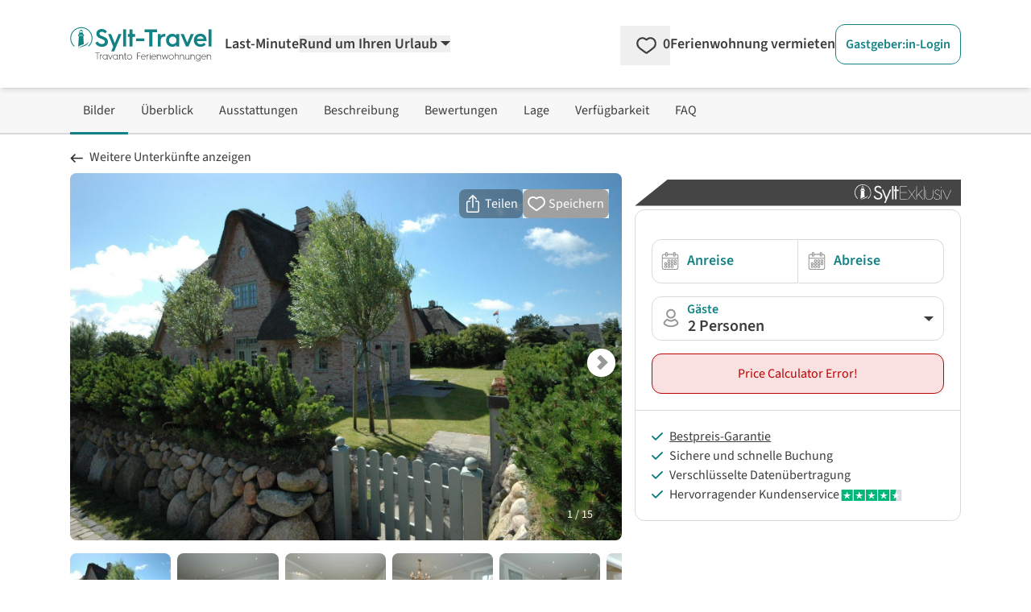

--- FILE ---
content_type: text/html; charset=utf-8
request_url: https://www.google.com/recaptcha/api2/aframe
body_size: 268
content:
<!DOCTYPE HTML><html><head><meta http-equiv="content-type" content="text/html; charset=UTF-8"></head><body><script nonce="l83THul52HPX86Fdf4C7-A">/** Anti-fraud and anti-abuse applications only. See google.com/recaptcha */ try{var clients={'sodar':'https://pagead2.googlesyndication.com/pagead/sodar?'};window.addEventListener("message",function(a){try{if(a.source===window.parent){var b=JSON.parse(a.data);var c=clients[b['id']];if(c){var d=document.createElement('img');d.src=c+b['params']+'&rc='+(localStorage.getItem("rc::a")?sessionStorage.getItem("rc::b"):"");window.document.body.appendChild(d);sessionStorage.setItem("rc::e",parseInt(sessionStorage.getItem("rc::e")||0)+1);localStorage.setItem("rc::h",'1768927447059');}}}catch(b){}});window.parent.postMessage("_grecaptcha_ready", "*");}catch(b){}</script></body></html>

--- FILE ---
content_type: text/css
request_url: https://www.sylt-travel.de/_nuxt/SharedObjectCard.HKDazN_p.css
body_size: 3997
content:
.tooltip[data-v-d14378d3]{display:inline-block;position:relative}.tooltip .tooltiptext[data-v-d14378d3]{margin-left:-60px;top:120%}.tooltip .tooltiptext[data-v-d14378d3],.tooltipcard .tooltiptextcard[data-v-d14378d3]{background-color:#000;border-radius:6px;color:#fff;font-size:13px;left:50%;padding:5px 0;position:absolute;text-align:center;visibility:hidden;width:170px;z-index:1}.tooltipcard .tooltiptextcard[data-v-d14378d3]{margin-left:-120px;top:100%}.tooltip .tooltiptext[data-v-d14378d3]:after{margin-left:-5px}.tooltip .tooltiptext[data-v-d14378d3]:after,.tooltipcard .tooltiptextcard[data-v-d14378d3]:after{border:5px solid transparent;border-bottom-color:#000;bottom:100%;content:"";left:50%;position:absolute}.tooltipcard .tooltiptextcard[data-v-d14378d3]:after{margin-left:30px}.tooltip:hover .tooltiptext[data-v-d14378d3],.tooltipcard:hover .tooltiptextcard[data-v-d14378d3]{visibility:visible}.icon-favherz-delete-only[data-v-286019c2]{background:#fffc none;border-radius:10rem;height:32px;padding:4px 8px;width:32px}.heart_animate[data-v-286019c2]{animation:heartbeat-286019c2 1s 1}@keyframes heartbeat-286019c2{0%{transform:scale(1)}20%{transform:scale(.75)}40%{transform:scale(1)}60%{transform:scale(.75)}80%{transform:scale(1)}to{transform:scale(1)}}@font-face{font-family:swiper-icons;font-style:normal;font-weight:400;src:url(data:application/font-woff;charset=utf-8;base64,\ [base64]//wADZ2x5ZgAAAywAAADMAAAD2MHtryVoZWFkAAABbAAAADAAAAA2E2+eoWhoZWEAAAGcAAAAHwAAACQC9gDzaG10eAAAAigAAAAZAAAArgJkABFsb2NhAAAC0AAAAFoAAABaFQAUGG1heHAAAAG8AAAAHwAAACAAcABAbmFtZQAAA/gAAAE5AAACXvFdBwlwb3N0AAAFNAAAAGIAAACE5s74hXjaY2BkYGAAYpf5Hu/j+W2+MnAzMYDAzaX6QjD6/4//Bxj5GA8AuRwMYGkAPywL13jaY2BkYGA88P8Agx4j+/8fQDYfA1AEBWgDAIB2BOoAeNpjYGRgYNBh4GdgYgABEMnIABJzYNADCQAACWgAsQB42mNgYfzCOIGBlYGB0YcxjYGBwR1Kf2WQZGhhYGBiYGVmgAFGBiQQkOaawtDAoMBQxXjg/wEGPcYDDA4wNUA2CCgwsAAAO4EL6gAAeNpj2M0gyAACqxgGNWBkZ2D4/wMA+xkDdgAAAHjaY2BgYGaAYBkGRgYQiAHyGMF8FgYHIM3DwMHABGQrMOgyWDLEM1T9/w8UBfEMgLzE////P/5//f/V/xv+r4eaAAeMbAxwIUYmIMHEgKYAYjUcsDAwsLKxc3BycfPw8jEQA/[base64]/uznmfPFBNODM2K7MTQ45YEAZqGP81AmGGcF3iPqOop0r1SPTaTbVkfUe4HXj97wYE+yNwWYxwWu4v1ugWHgo3S1XdZEVqWM7ET0cfnLGxWfkgR42o2PvWrDMBSFj/IHLaF0zKjRgdiVMwScNRAoWUoH78Y2icB/yIY09An6AH2Bdu/UB+yxopYshQiEvnvu0dURgDt8QeC8PDw7Fpji3fEA4z/PEJ6YOB5hKh4dj3EvXhxPqH/SKUY3rJ7srZ4FZnh1PMAtPhwP6fl2PMJMPDgeQ4rY8YT6Gzao0eAEA409DuggmTnFnOcSCiEiLMgxCiTI6Cq5DZUd3Qmp10vO0LaLTd2cjN4fOumlc7lUYbSQcZFkutRG7g6JKZKy0RmdLY680CDnEJ+UMkpFFe1RN7nxdVpXrC4aTtnaurOnYercZg2YVmLN/d/gczfEimrE/fs/bOuq29Zmn8tloORaXgZgGa78yO9/cnXm2BpaGvq25Dv9S4E9+5SIc9PqupJKhYFSSl47+Qcr1mYNAAAAeNptw0cKwkAAAMDZJA8Q7OUJvkLsPfZ6zFVERPy8qHh2YER+3i/BP83vIBLLySsoKimrqKqpa2hp6+jq6RsYGhmbmJqZSy0sraxtbO3sHRydnEMU4uR6yx7JJXveP7WrDycAAAAAAAH//wACeNpjYGRgYOABYhkgZgJCZgZNBkYGLQZtIJsFLMYAAAw3ALgAeNolizEKgDAQBCchRbC2sFER0YD6qVQiBCv/H9ezGI6Z5XBAw8CBK/m5iQQVauVbXLnOrMZv2oLdKFa8Pjuru2hJzGabmOSLzNMzvutpB3N42mNgZGBg4GKQYzBhYMxJLMlj4GBgAYow/P/PAJJhLM6sSoWKfWCAAwDAjgbRAAB42mNgYGBkAIIbCZo5IPrmUn0hGA0AO8EFTQAA)}:root{--swiper-theme-color:#007aff}:host{display:block;margin-left:auto;margin-right:auto;position:relative;z-index:1}.swiper{display:block;list-style:none;margin-left:auto;margin-right:auto;overflow:hidden;padding:0;position:relative;z-index:1}.swiper-vertical>.swiper-wrapper{flex-direction:column}.swiper-wrapper{box-sizing:content-box;display:flex;height:100%;position:relative;transition-property:transform;transition-timing-function:var(--swiper-wrapper-transition-timing-function,initial);width:100%;z-index:1}.swiper-android .swiper-slide,.swiper-ios .swiper-slide,.swiper-wrapper{transform:translateZ(0)}.swiper-horizontal{touch-action:pan-y}.swiper-vertical{touch-action:pan-x}.swiper-slide{display:block;flex-shrink:0;height:100%;position:relative;transition-property:transform;width:100%}.swiper-slide-invisible-blank{visibility:hidden}.swiper-autoheight,.swiper-autoheight .swiper-slide{height:auto}.swiper-autoheight .swiper-wrapper{align-items:flex-start;transition-property:transform,height}.swiper-backface-hidden .swiper-slide{backface-visibility:hidden;transform:translateZ(0)}.swiper-3d.swiper-css-mode .swiper-wrapper{perspective:1200px}.swiper-3d .swiper-wrapper{transform-style:preserve-3d}.swiper-3d{perspective:1200px}.swiper-3d .swiper-cube-shadow,.swiper-3d .swiper-slide{transform-style:preserve-3d}.swiper-css-mode>.swiper-wrapper{overflow:auto;scrollbar-width:none;-ms-overflow-style:none}.swiper-css-mode>.swiper-wrapper::-webkit-scrollbar{display:none}.swiper-css-mode>.swiper-wrapper>.swiper-slide{scroll-snap-align:start start}.swiper-css-mode.swiper-horizontal>.swiper-wrapper{scroll-snap-type:x mandatory}.swiper-css-mode.swiper-vertical>.swiper-wrapper{scroll-snap-type:y mandatory}.swiper-css-mode.swiper-free-mode>.swiper-wrapper{scroll-snap-type:none}.swiper-css-mode.swiper-free-mode>.swiper-wrapper>.swiper-slide{scroll-snap-align:none}.swiper-css-mode.swiper-centered>.swiper-wrapper:before{content:"";flex-shrink:0;order:9999}.swiper-css-mode.swiper-centered>.swiper-wrapper>.swiper-slide{scroll-snap-align:center center;scroll-snap-stop:always}.swiper-css-mode.swiper-centered.swiper-horizontal>.swiper-wrapper>.swiper-slide:first-child{margin-inline-start:var(--swiper-centered-offset-before)}.swiper-css-mode.swiper-centered.swiper-horizontal>.swiper-wrapper:before{height:100%;min-height:1px;width:var(--swiper-centered-offset-after)}.swiper-css-mode.swiper-centered.swiper-vertical>.swiper-wrapper>.swiper-slide:first-child{margin-block-start:var(--swiper-centered-offset-before)}.swiper-css-mode.swiper-centered.swiper-vertical>.swiper-wrapper:before{height:var(--swiper-centered-offset-after);min-width:1px;width:100%}.swiper-3d .swiper-slide-shadow,.swiper-3d .swiper-slide-shadow-bottom,.swiper-3d .swiper-slide-shadow-left,.swiper-3d .swiper-slide-shadow-right,.swiper-3d .swiper-slide-shadow-top{height:100%;left:0;pointer-events:none;position:absolute;top:0;width:100%;z-index:10}.swiper-3d .swiper-slide-shadow{background:#00000026}.swiper-3d .swiper-slide-shadow-left{background-image:linear-gradient(270deg,rgba(0,0,0,.5),transparent)}.swiper-3d .swiper-slide-shadow-right{background-image:linear-gradient(90deg,rgba(0,0,0,.5),transparent)}.swiper-3d .swiper-slide-shadow-top{background-image:linear-gradient(0deg,rgba(0,0,0,.5),transparent)}.swiper-3d .swiper-slide-shadow-bottom{background-image:linear-gradient(180deg,rgba(0,0,0,.5),transparent)}.swiper-lazy-preloader{border:4px solid var(--swiper-preloader-color,var(--swiper-theme-color));border-radius:50%;border-top:4px solid transparent;box-sizing:border-box;height:42px;left:50%;margin-left:-21px;margin-top:-21px;position:absolute;top:50%;transform-origin:50%;width:42px;z-index:10}.swiper-watch-progress .swiper-slide-visible .swiper-lazy-preloader,.swiper:not(.swiper-watch-progress) .swiper-lazy-preloader{animation:swiper-preloader-spin 1s linear infinite}.swiper-lazy-preloader-white{--swiper-preloader-color:#fff}.swiper-lazy-preloader-black{--swiper-preloader-color:#000}@keyframes swiper-preloader-spin{0%{transform:rotate(0)}to{transform:rotate(1turn)}}.shared-picture-carousel[data-v-c1dcd3e6]{--swiper-theme-color:#fff;--swiper-pagination-color:#fff;--swiper-pagination-left:auto;--swiper-pagination-right:8px;--swiper-pagination-bottom:8px;--swiper-pagination-top:auto;--swiper-pagination-fraction-color:inherit;--swiper-pagination-progressbar-bg-color:rgba(0,0,0,.25);--swiper-pagination-progressbar-size:4px;--swiper-pagination-bullet-size:10px;--swiper-pagination-bullet-width:10px;--swiper-pagination-bullet-height:10px;--swiper-pagination-bullet-border-radius:50%;--swiper-pagination-bullet-inactive-color:#fff;--swiper-pagination-bullet-inactive-opacity:.5;--swiper-pagination-bullet-opacity:1;--swiper-pagination-bullet-horizontal-gap:8px;--swiper-pagination-bullet-vertical-gap:6px;--swiper-navigation-top-offset:50%;--swiper-navigation-color:#3c3c3c;--swiper-navigation-size:20px;--swiper-navigation-sides-offset:2rem}.shared-picture-carousel .swiper .swiper-button-next[data-v-c1dcd3e6],.shared-picture-carousel .swiper .swiper-button-prev[data-v-c1dcd3e6]{display:none}.shared-picture-carousel .swiper:hover .swiper-button-next[data-v-c1dcd3e6],.shared-picture-carousel .swiper:hover .swiper-button-prev[data-v-c1dcd3e6]{display:flex}.shared-picture-carousel[data-v-c1dcd3e6] .swiper-pagination{position:absolute;text-align:center;transform:translateZ(0);transition:opacity .3s;z-index:10}.shared-picture-carousel[data-v-c1dcd3e6] .swiper-pagination.swiper-pagination-hidden{opacity:0}.shared-picture-carousel[data-v-c1dcd3e6] .swiper-pagination.swiper-pagination-disabled,.swiper-pagination-disabled>.shared-picture-carousel[data-v-c1dcd3e6] .swiper-pagination{display:none!important}.shared-picture-carousel .swiper-horizontal>.swiper-pagination-bullets[data-v-c1dcd3e6],.shared-picture-carousel .swiper-pagination-bullets.swiper-pagination-horizontal[data-v-c1dcd3e6],.shared-picture-carousel .swiper-pagination-custom[data-v-c1dcd3e6],.shared-picture-carousel .swiper-pagination-fraction[data-v-c1dcd3e6]{bottom:var(--swiper-pagination-bottom,8px);left:0;top:var(--swiper-pagination-top,auto);width:100%}.shared-picture-carousel[data-v-c1dcd3e6] .swiper-pagination-bullets-dynamic{font-size:0;overflow:hidden}.shared-picture-carousel[data-v-c1dcd3e6] .swiper-pagination-bullets-dynamic .swiper-pagination-bullet{position:relative;transform:scale(.6)}.shared-picture-carousel[data-v-c1dcd3e6] .swiper-pagination-bullets-dynamic .swiper-pagination-bullet-active,.shared-picture-carousel[data-v-c1dcd3e6] .swiper-pagination-bullets-dynamic .swiper-pagination-bullet-active-main{transform:scale(1)}.shared-picture-carousel[data-v-c1dcd3e6] .swiper-pagination-bullets-dynamic .swiper-pagination-bullet-active-prev,.shared-picture-carousel[data-v-c1dcd3e6] .swiper-pagination-bullets-dynamic .swiper-pagination-bullet-active-prev-prev,.shared-picture-carousel[data-v-c1dcd3e6] .swiper-pagination-bullets-dynamic .swiper-pagination-bullet-active-next,.shared-picture-carousel[data-v-c1dcd3e6] .swiper-pagination-bullets-dynamic .swiper-pagination-bullet-active-next-next{transform:scale(.6)}.shared-picture-carousel[data-v-c1dcd3e6] .swiper-pagination-bullet{background:var(--swiper-pagination-bullet-inactive-color,#000);border-radius:var(--swiper-pagination-bullet-border-radius,50%);display:inline-block;height:var(--swiper-pagination-bullet-height,var(--swiper-pagination-bullet-size,8px));opacity:var(--swiper-pagination-bullet-inactive-opacity,.2);width:var(--swiper-pagination-bullet-width,var(--swiper-pagination-bullet-size,8px))}button.shared-picture-carousel[data-v-c1dcd3e6] .swiper-pagination-bullet{-webkit-appearance:none;-moz-appearance:none;appearance:none;border:none;box-shadow:none;margin:0;padding:0}.swiper-pagination-clickable .shared-picture-carousel[data-v-c1dcd3e6] .swiper-pagination-bullet{cursor:pointer}.shared-picture-carousel[data-v-c1dcd3e6] .swiper-pagination-bullet:only-child{display:none!important}.shared-picture-carousel[data-v-c1dcd3e6] .swiper-pagination-bullet-active{background:var(--swiper-pagination-color,var(--swiper-theme-color));opacity:var(--swiper-pagination-bullet-opacity,1)}.shared-picture-carousel[data-v-c1dcd3e6] .swiper-horizontal>.swiper-pagination-bullets .swiper-pagination-bullet,.shared-picture-carousel[data-v-c1dcd3e6] .swiper-pagination-horizontal.swiper-pagination-bullets .swiper-pagination-bullet{margin:0 var(--swiper-pagination-bullet-horizontal-gap,4px)}.shared-picture-carousel[data-v-c1dcd3e6] .swiper-horizontal>.swiper-pagination-bullets.swiper-pagination-bullets-dynamic,.shared-picture-carousel[data-v-c1dcd3e6] .swiper-pagination-horizontal.swiper-pagination-bullets.swiper-pagination-bullets-dynamic{left:50%;transform:translate(-50%);white-space:nowrap}.shared-picture-carousel[data-v-c1dcd3e6] .swiper-horizontal>.swiper-pagination-bullets.swiper-pagination-bullets-dynamic .swiper-pagination-bullet,.shared-picture-carousel[data-v-c1dcd3e6] .swiper-pagination-horizontal.swiper-pagination-bullets.swiper-pagination-bullets-dynamic .swiper-pagination-bullet{transition:transform .2s,left .2s}.shared-picture-carousel[data-v-c1dcd3e6] .swiper-horizontal.swiper-rtl>.swiper-pagination-bullets-dynamic .swiper-pagination-bullet{transition:transform .2s,right .2s}.shared-picture-carousel[data-v-c1dcd3e6] .swiper-pagination-lock{display:none}.shared-picture-carousel .swiper-button-next[data-v-c1dcd3e6],.shared-picture-carousel .swiper-button-prev[data-v-c1dcd3e6]{aspect-ratio:1/1;border-radius:9999px;--tw-bg-opacity:1;background-color:rgb(255 255 255/var(--tw-bg-opacity,1));--tw-shadow:0 4px 6px -1px rgba(0,0,0,.1),0 2px 4px -2px rgba(0,0,0,.1);--tw-shadow-colored:0 4px 6px -1px var(--tw-shadow-color),0 2px 4px -2px var(--tw-shadow-color);align-items:center;background-color:#fff;box-shadow:var(--tw-ring-offset-shadow,0 0 #0000),var(--tw-ring-shadow,0 0 #0000),var(--tw-shadow);color:var(--swiper-navigation-color,var(--swiper-theme-color));cursor:pointer;display:flex;height:26px;justify-content:center;margin-top:calc(0px - var(--swiper-navigation-size)/2);position:absolute;top:var(--swiper-navigation-top-offset,50%);width:26px;z-index:10}.shared-picture-carousel .swiper-button-next.swiper-button-disabled[data-v-c1dcd3e6],.shared-picture-carousel .swiper-button-prev.swiper-button-disabled[data-v-c1dcd3e6]{cursor:auto;opacity:.35;pointer-events:none}.shared-picture-carousel .swiper-button-next.swiper-button-hidden[data-v-c1dcd3e6],.shared-picture-carousel .swiper-button-prev.swiper-button-hidden[data-v-c1dcd3e6]{cursor:auto;opacity:0;pointer-events:none}.swiper-navigation-disabled .shared-picture-carousel .swiper-button-next[data-v-c1dcd3e6],.swiper-navigation-disabled .shared-picture-carousel .swiper-button-prev[data-v-c1dcd3e6]{display:none!important}.shared-picture-carousel .swiper-button-next svg[data-v-c1dcd3e6],.shared-picture-carousel .swiper-button-prev svg[data-v-c1dcd3e6]{height:100%;-o-object-fit:contain;object-fit:contain;transform-origin:center;width:100%}.swiper-rtl .shared-picture-carousel .swiper-button-next svg[data-v-c1dcd3e6],.swiper-rtl .shared-picture-carousel .swiper-button-prev svg[data-v-c1dcd3e6]{transform:rotate(180deg)}.shared-picture-carousel .swiper-button-prev[data-v-c1dcd3e6],.shared-picture-carousel .swiper-rtl .swiper-button-next[data-v-c1dcd3e6]{left:var(--swiper-navigation-sides-offset,10px);right:auto}.shared-picture-carousel .swiper-button-lock[data-v-c1dcd3e6]{display:none}.shared-picture-carousel .swiper-button-next[data-v-c1dcd3e6]:after,.shared-picture-carousel .swiper-button-prev[data-v-c1dcd3e6]:after{background-image:url(../svg/icons/arrow-thin.svg);background-repeat:no-repeat;background-size:10px 10px;display:inline-block;font-family:swiper-icons;font-size:var(--swiper-navigation-size);font-variant:normal;height:11px;letter-spacing:0;line-height:1;opacity:.5;text-transform:none!important;width:8px}.shared-picture-carousel .swiper-button-prev[data-v-c1dcd3e6]:after,.shared-picture-carousel .swiper-rtl .swiper-button-next[data-v-c1dcd3e6]:after{--tw-rotate:180deg;content:"";transform:translate(var(--tw-translate-x),var(--tw-translate-y)) rotate(var(--tw-rotate)) skew(var(--tw-skew-x)) skewY(var(--tw-skew-y)) scaleX(var(--tw-scale-x)) scaleY(var(--tw-scale-y))}.shared-picture-carousel .swiper-button-next[data-v-c1dcd3e6],.shared-picture-carousel .swiper-rtl .swiper-button-prev[data-v-c1dcd3e6]{left:auto;right:var(--swiper-navigation-sides-offset,10px)}.shared-picture-carousel .swiper-button-next[data-v-c1dcd3e6]:after,.shared-picture-carousel .swiper-rtl .swiper-button-prev[data-v-c1dcd3e6]:after{content:""}


--- FILE ---
content_type: text/css
request_url: https://www.sylt-travel.de/_nuxt/UiDropdown.BxRow0v_.css
body_size: 13
content:
.floating[data-v-1af0e6ae]{background-color:#fff;border:1px solid #e4e4e4;border-radius:.5rem;box-shadow:0 10px 15px -3px #0000001a,0 4px 6px -4px #0000001a;display:none;z-index:100}


--- FILE ---
content_type: text/css
request_url: https://www.sylt-travel.de/_nuxt/Control.DmwL7EPh.css
body_size: 416
content:
.fullscreen-icon{background-image:url("data:image/svg+xml;charset=utf-8,%3Csvg xmlns='http://www.w3.org/2000/svg' viewBox='0 0 26 52'%3E%3Cpath fill='currentColor' d='M20.6 36.7H16a.9.9 0 0 1-.8-.8v-4.5c0-.2.2-.4.4-.4H17c.3 0 .5.2.5.4v3h3c.2 0 .4.2.4.5v1.4c0 .2-.2.4-.4.4zm-9.9-.8v-4.5c0-.2-.2-.4-.4-.4H8.9c-.3 0-.5.2-.5.4v3h-3c-.2 0-.4.2-.4.5v1.4c0 .2.2.4.4.4H10c.4 0 .8-.4.8-.8zm0 10.7V42c0-.4-.4-.8-.8-.8H5.4c-.2 0-.4.2-.4.4V43c0 .3.2.5.4.5h3v3c0 .2.2.4.5.4h1.4c.2 0 .4-.2.4-.4zm6.9 0v-3h3c.2 0 .4-.2.4-.5v-1.4c0-.2-.2-.4-.4-.4H16c-.4 0-.8.4-.8.8v4.5c0 .2.2.4.4.4H17c.3 0 .5-.2.5-.4zM5 10.3V5.9c0-.5.4-.9.9-.9h4.4c.2 0 .4.2.4.4V7c0 .2-.2.4-.4.4h-3v3c0 .2-.2.4-.4.4H5.4a.4.4 0 0 1-.4-.4zm10.3-4.9V7c0 .2.2.4.4.4h3v3c0 .2.2.4.4.4h1.5c.2 0 .4-.2.4-.4V5.9c0-.5-.4-.9-.9-.9h-4.4c-.2 0-.4.2-.4.4m5.3 9.9H19c-.2 0-.4.2-.4.4v3h-3c-.2 0-.4.2-.4.4v1.5c0 .2.2.4.4.4H20c.5 0 .9-.4.9-.9v-4.4c0-.2-.2-.4-.4-.4zm-9.9 5.3V19c0-.2-.2-.4-.4-.4h-3v-3c0-.2-.2-.4-.4-.4H5.4c-.2 0-.4.2-.4.4V20c0 .5.4.9.9.9h4.4c.2 0 .4-.2.4-.4z'/%3E%3C/svg%3E");background-size:26px 52px}.fullscreen-icon.leaflet-fullscreen-on{background-position:0 -26px}.leaflet-touch .fullscreen-icon{background-position:2px 2px}.leaflet-touch .fullscreen-icon.leaflet-fullscreen-on{background-position:2px -24px}.leaflet-container:fullscreen{height:100%!important;width:100%!important;z-index:99999}.leaflet-pseudo-fullscreen{height:100%!important;left:0!important;position:fixed!important;top:0!important;width:100%!important;z-index:99999}


--- FILE ---
content_type: application/javascript
request_url: https://www.sylt-travel.de/_nuxt/DkmovCUv.js
body_size: 54
content:
import{_ as t}from"./DlAUqK2U.js";import{o,g as s,Y as r}from"./mGw-Omml.js";const c={},n={class:"text-base lg:text-lg"};function a(e,_){return o(),s("div",n,[r(e.$slots,"default")])}const i=t(c,[["render",a]]);export{i as U};


--- FILE ---
content_type: image/svg+xml
request_url: https://img.travanto.de/travanto/svg/logos/logo-Sylt-Exklusiv.svg
body_size: 1757
content:
<svg xmlns="http://www.w3.org/2000/svg" width="216.943" height="41.599" viewBox="0 0 216.943 41.599"><g transform="translate(-2.554 -3.569)"><g transform="translate(45.107 6.594)"><path d="M53.172,29.433c1.324,3.2,3.674,5.383,7.475,5.383,5.426,0,5.982-3.716,5.982-5.254,0-3.545-2.479-4.784-6.665-6.621-4.527-2.008-7.816-3.759-7.816-8.586,0-4.273,3.459-7.39,8.158-7.39a8.462,8.462,0,0,1,8.031,4.741l-2.863,1.453a5.308,5.308,0,0,0-5.211-3.119c-2.605,0-4.785,1.751-4.785,4.229,0,3.2,2.479,4.229,6.066,5.851,5.468,2.436,8.415,4.4,8.415,9.4,0,4.741-3.246,8.372-9.355,8.372A10.351,10.351,0,0,1,50.31,30.758Z" transform="translate(-50.31 -6.964)" fill="#fff"/><path d="M71.358,16.84h3.2L81.61,34.7,89.043,16.84H92.29L79.646,46.614H76.484l3.46-8.117Z" transform="translate(-52.603 -8.04)" fill="#fff"/><path d="M96.912,7.587h3.161V37.361H96.912Z" transform="translate(-55.387 -7.032)" fill="#fff"/><path d="M104.153,18.779h-2.734V15.832h2.734V7.587h3.161v8.245H112.1v2.948h-4.784V37.361h-3.161Z" transform="translate(-55.879 -7.032)" fill="#fff"/><path d="M117.146,8.039h15.592v.855h-14.7V21.624h13.883v.854H118.042V36.959h14.994v.855h-15.89Z" transform="translate(-57.592 -7.081)" fill="#fff"/><path d="M145.033,27.5l-7.306-10.209h.983l6.792,9.483,6.877-9.483h.983l-7.348,10.166,8.031,11.364h-.982l-7.519-10.636-7.519,10.636h-.982Z" transform="translate(-59.76 -8.089)" fill="#fff"/><path d="M158.428,8.039h.9V29.484l11.961-13.2h1.2l-8.543,9.44,9.311,12.09H172.1l-8.8-11.406-3.972,4.357v7.049h-.9Z" transform="translate(-62.09 -7.081)" fill="#fff"/><path d="M176.983,8.039h.9V37.814h-.9Z" transform="translate(-64.111 -7.081)" fill="#fff"/><path d="M180.628,17.293h.9v13.5c0,4.87,2.862,7.6,7.817,7.6s7.817-2.734,7.817-7.6v-13.5h.9V30.876c0,5.383-3.289,8.373-8.714,8.373s-8.714-2.99-8.714-8.373Z" transform="translate(-64.509 -8.089)" fill="#fff"/><path d="M203.068,33.644a7.106,7.106,0,0,0,7.134,4.7c3.5,0,5.425-2.008,5.425-4.7,0-3.119-1.837-4.229-5.639-5.939-3.246-1.409-5.6-2.648-5.6-6.108,0-2.819,2.306-4.784,5.339-4.784a5.515,5.515,0,0,1,5.169,2.9l-.769.385a4.7,4.7,0,0,0-4.4-2.436c-2.521,0-4.4,1.623-4.4,3.93,0,2.948,2.093,4.059,5.168,5.383,4.058,1.795,6.066,3.119,6.066,6.664,0,3.161-2.307,5.553-6.365,5.553a7.884,7.884,0,0,1-7.9-5.254Z" transform="translate(-66.87 -8.037)" fill="#fff"/><path d="M220.183,10.625a.811.811,0,0,1,.812-.812.84.84,0,0,1,.812.812.811.811,0,0,1-.812.812A.785.785,0,0,1,220.183,10.625Zm.385,5.853h.9V38.007h-.9Z" transform="translate(-68.818 -7.274)" fill="#fff"/><path d="M224.45,17.293h.94l8.672,20.162,8.672-20.162h.94L234.4,38.822h-.683Z" transform="translate(-69.283 -8.089)" fill="#fff"/></g><g transform="translate(2.554 3.569)"><path d="M33.992,8.919A18.329,18.329,0,0,0,21,3.569h-.143A18.447,18.447,0,0,0,8.009,35.111q.469.465.966.892.5-.517,1.035-.991c-.341-.29-.675-.594-1-.913a17.021,17.021,0,0,1,11.858-29.1H21A17.013,17.013,0,0,1,31.984,35.007q.539.472,1.036.989a18.433,18.433,0,0,0,.971-27.077Z" transform="translate(-2.554 -3.569)" fill="#fff"/><path d="M33.766,30.774a6.19,6.19,0,0,1-2.33,3.165,25.737,25.737,0,0,1-6.548,3.439,23.366,23.366,0,0,0-6.633,3.548,15.6,15.6,0,0,0-1.236,1.295,17.7,17.7,0,0,1,3.861-2.156c1.523-.566,3.077-1.052,4.633-1.517a16.244,16.244,0,0,0,6.272-3.027A5.034,5.034,0,0,0,33.766,30.774Z" transform="translate(-4.13 -6.533)" fill="#fff"/><path d="M18.286,22.543q-.171,2.724-.352,5.446-.225,3.316-.46,6.631c-.049.709-.1,1.419-.152,2.155l.047,0c1.877-2.286,8.517-4.3,9.324-4.476l-.015-.229c-.168-2.441-.343-4.88-.5-7.321-.116-1.762-.214-3.524-.315-5.287,0-.025-.012-.045-.016-.069l1.128-.441v-.386c0-.5,0-.964,0-1.462a1.067,1.067,0,0,0-.372-.889,7.3,7.3,0,0,0-1.088-.7.553.553,0,0,1-.151-.118l-.024-4.109h0a1.161,1.161,0,0,0-.651-1.076.916.916,0,0,1-.411-.459,2.663,2.663,0,0,0-.8-1.032h0l-.005,0a2.281,2.281,0,0,0-1.247-.445h-.012a2.329,2.329,0,0,0-2.049,1.48.922.922,0,0,1-.412.459,1.2,1.2,0,0,0-.608.76h-.015l0,.088a1.216,1.216,0,0,0-.009.338l-.11,3.933a.509.509,0,0,1-.295.231,4.089,4.089,0,0,0-.723.464L18,16.023a1.14,1.14,0,0,0-.638,1.021c-.006.586,0,1.172,0,1.758a.435.435,0,0,0,.011.1l1.12.438a.784.784,0,0,0-.02.1C18.409,20.473,18.352,21.508,18.286,22.543ZM20.327,10.7a6.845,6.845,0,0,1,4.055.167,1.906,1.906,0,0,1,.5.283l.021,2.283c-.052-.041-.1-.083-.164-.123a7.765,7.765,0,0,0-5.049-.064,1.956,1.956,0,0,0-.2.137l.046-2.166A3.652,3.652,0,0,1,20.327,10.7Zm-1.641,7.14a4.541,4.541,0,0,1,.662-.276,9.421,9.421,0,0,1,5.062-.159,7.612,7.612,0,0,1,1.231.367l.137,1.361a.521.521,0,0,0-.206-.233,4.6,4.6,0,0,0-1.05-.522,9.139,9.139,0,0,0-3.954-.177,4.055,4.055,0,0,0-1.632.542,1.058,1.058,0,0,0-.383.4Z" transform="translate(-4.163 -4.082)" fill="#fff"/></g></g></svg>